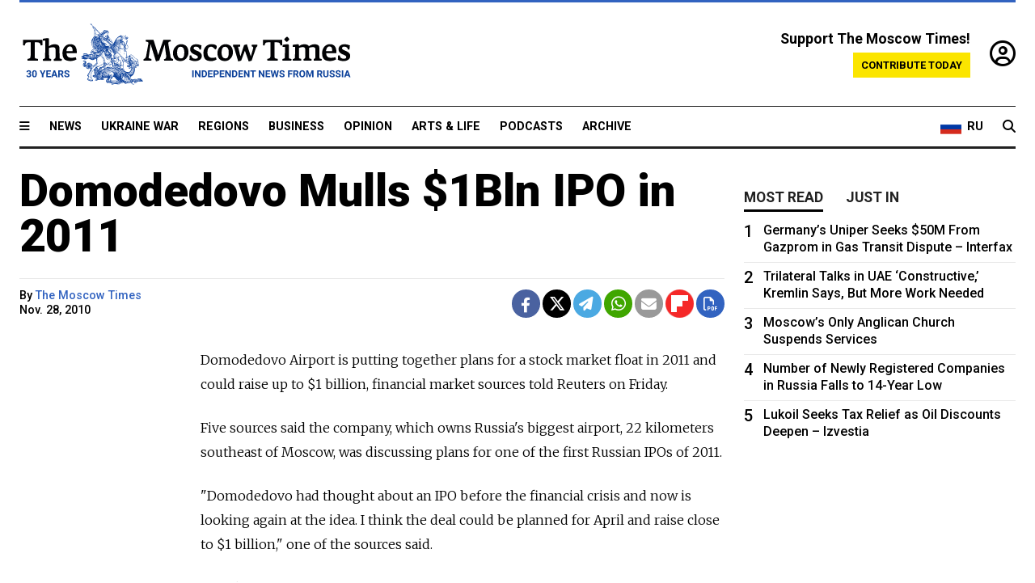

--- FILE ---
content_type: text/html; charset=UTF-8
request_url: https://www.themoscowtimes.com/2010/11/28/domodedovo-mulls-1bln-ipo-in-2011-a3304
body_size: 10983
content:
<!DOCTYPE html>
<html lang="en">

<head>
  <meta name="googlebot" content="noarchive">

  <base href="https://www.themoscowtimes.com/" />
  <meta charset="utf-8">
  <meta http-equiv="X-UA-Compatible" content="IE=edge,chrome=1">
  <meta name="viewport" content="width=device-width, initial-scale=1" />
  <meta name="theme-color" content="#5882b5">
  <link rel="shortcut icon" href="https://static.themoscowtimes.com/img/icons/favicon.ico">

  <link rel="publisher" href="https://plus.google.com/114467228383524488842" />

  <link rel="apple-touch-icon-precomposed" sizes="152x152"
    href="https://static.themoscowtimes.com/img/icons/apple-touch-icon-152x152.png">
  <link rel="apple-touch-icon-precomposed" sizes="144x144"
    href="https://static.themoscowtimes.com/img/icons/apple-touch-icon-144x144.png">
  <link rel="apple-touch-icon-precomposed" sizes="120x120"
    href="https://static.themoscowtimes.com/img/icons/apple-touch-icon-120x120.png">
  <link rel="apple-touch-icon-precomposed" sizes="114x114"
    href="https://static.themoscowtimes.com/img/icons/apple-touch-icon-114x114.png">
  <link rel="apple-touch-icon-precomposed" sizes="76x76"
    href="https://static.themoscowtimes.com/img/icons/apple-touch-icon-76x76.png">
  <link rel="apple-touch-icon-precomposed" sizes="72x72"
    href="https://static.themoscowtimes.com/img/icons/apple-touch-icon-72x72.png">
  <link rel="apple-touch-icon-precomposed" href="https://static.themoscowtimes.com/img/icons/apple-touch-icon-57x57.png">

  <meta property="og:site_name" content="The Moscow Times" />

  <meta property="fb:admins" content="1190953093,691361317" />
  <meta property="fb:app_id" content="1446863628952411" />

  <meta name="twitter:site" content="@MoscowTimes">
  <meta name="twitter:creator" content="@MoscowTimes">
  <meta property="twitter:account_id" content="19527964">
  <meta name="twitter:card" content="summary_large_image"> <!-- or summary -->

  
<title>Domodedovo Mulls $1Bln IPO in 2011</title>

	<link rel="canonical" href="https://www.themoscowtimes.com/2010/11/28/domodedovo-mulls-1bln-ipo-in-2011-a3304">

	<meta name="keywords" content="">
	<meta name="news_keywords" content="">
	<meta name="description" content="  Domodedovo Airport is putting together plans for a stock market float in 2011 and could raise up to $1 billion, financial market sources told Reuters on Friday.">
	<meta name="thumbnail" content="https://static.themoscowtimes.com/img/thumb_default.jpg">
	<meta name="author" content="The Moscow Times">

	<meta property="og:url" content="https://www.themoscowtimes.com/2010/11/28/domodedovo-mulls-1bln-ipo-in-2011-a3304">
	<meta property="og:title" content="Domodedovo Mulls $1Bln IPO in 2011">
	<meta property="og:description" content="  Domodedovo Airport is putting together plans for a stock market float in 2011 and could raise up to $1 billion, financial market sources told Reuters on Friday.">
	<meta property="og:image" content="https://static.themoscowtimes.com/image/og/0e/3304__0e9d935f7e3f2b502450c049ddbc7c92.jpg">
	<meta property="og:image:width" content="1200">
	<meta property="og:image:height" content="630">
	<meta property="article:author" content="The Moscow Times">
	<meta property="article:content_tier" content="free">
	<meta property="article:modified_time" content="2026-01-27T05:40:38+03:00">
	<meta property="article:published_time" content="2010-11-28T22:00:00+03:00">
	<meta property="article:publisher" content="https://www.facebook.com/MoscowTimes">
	<meta property="article:section" content="news">
	<meta property="article:tag" content="">
	<meta property="twitter:title" content="Domodedovo Mulls $1Bln IPO in 2011">
	<meta property="twitter:description" content="  Domodedovo Airport is putting together plans for a stock market float in 2011 and could raise up to $1 billion, financial market sources told Reuters on Friday.">
	<meta property="twitter:image:src" content="https://static.themoscowtimes.com/image/og/0e/3304__0e9d935f7e3f2b502450c049ddbc7c92.jpg">



<script type="application/ld+json" data-json-ld-for-pagemetadata>
	{"@context":"http:\/\/schema.org\/","@type":"NewsArticle","dateCreated":"2019-01-29T13:55:02+03:00","datePublished":"2010-11-28T22:00:00+03:00","dateModified":"2026-01-27T05:40:38+03:00","name":"Domodedovo Mulls $1Bln IPO in 2011","headline":"Domodedovo Mulls $1Bln IPO in 2011","description":"  Domodedovo Airport is putting together plans for a stock market float in 2011 and could raise up to $1 billion, financial market sources told Reuters on Friday.","keywords":"","articleSection":"news","isAccessibleForFree":true,"mainEntityOfPage":"https:\/\/www.themoscowtimes.com\/2010\/11\/28\/domodedovo-mulls-1bln-ipo-in-2011-a3304","url":"https:\/\/www.themoscowtimes.com\/2010\/11\/28\/domodedovo-mulls-1bln-ipo-in-2011-a3304","thumbnailUrl":"https:\/\/static.themoscowtimes.com\/img\/thumb_default.jpg","image":{"@type":"ImageObject","url":"https:\/\/static.themoscowtimes.com\/image\/og\/0e\/3304__0e9d935f7e3f2b502450c049ddbc7c92.jpg","width":1200,"height":630},"publisher":{"@type":"Organization","name":"The Moscow Times","logo":{"@type":"ImageObject","url":"https:\/\/static.themoscowtimes.com\/img\/logo.png","width":50,"height":50}},"inLanguage":{"@type":"Language","name":"English","alternateName":"English"},"printEdition":"4530","creator":"The Moscow Times","author":{"@type":"Person","name":"The Moscow Times","description":null,"image":"https:\/\/static.themoscowtimes.com\/avatar_default.jpg","url":"https:\/\/www.themoscowtimes.com\/author\/the-moscow-times"}}</script> <script type="application/ld+json" data-json-ld-for-pagemetadata>
	{"@context":"http:\/\/schema.org\/","@type":"BreadcrumbList","itemListElement":[{"@type":"ListItem","position":1,"name":"The Moscow Times","item":"https:\/\/www.themoscowtimes.com\/"},{"@type":"ListItem","position":2,"name":"Business","item":"https:\/\/www.themoscowtimes.com\/business"},{"@type":"ListItem","position":3,"name":"Domodedovo Mulls $1Bln IPO in 2011","item":"https:\/\/www.themoscowtimes.com\/2010\/11\/28\/domodedovo-mulls-1bln-ipo-in-2011-a3304"}]}</script> 
  <!-- load stylesheets -->
  <link type="text/css" href="https://static.themoscowtimes.com/css/main.css?v=88" rel="stylesheet" media="screen" />
  <!-- Other CSS assets -->
  
  <link rel="dns-prefetch" href="//www.google-analytics.com" />

  <script type="application/ld+json">
  {
    "@context": "http://schema.org",
    "@type": "NewsMediaOrganization",
    "address": {
      "@type": "PostalAddress",
      "addressCountry": "RU",
      "addressLocality": "Moscow",
      "postalCode": "",
      "streetAddress": ""
    },
    "name": "The Moscow Times",
    "email": "general@themoscowtimes.com",
    "telephone": "",
    "url": "https://themoscowtimes.com",
    "logo": "https://static.themoscowtimes.com/img/logo_1280.png"
  }
  </script>

  <script type="application/ld+json">
  {
    "@context": "https://schema.org",
    "@type": "WebSite",
    "url": "https://www.themoscowtimes.com/",
    }
  </script>
  
<!-- Google Tag Manager -->
<script>
	(function (w, d, s, l, i) {
		w[l] = w[l] || [];
		w[l].push({
			"gtm.start": new Date().getTime(),
			event: "gtm.js",
		});
		var f = d.getElementsByTagName(s)[0],
			j = d.createElement(s),
			dl = l != "dataLayer" ? "&l=" + l : "";
		j.async = true;
		j.src = "https://www.googletagmanager.com/gtm.js?id=" + i + dl;
		f.parentNode.insertBefore(j, f);
	})(window, document, "script", "dataLayer", "GTM-TR8JKK");
</script>
<!-- End Google Tag Manager -->

<!-- Global site tag (gtag.js) - GA4 -->
<script
	async
	src="https://www.googletagmanager.com/gtag/js?id=G-7PDWRZPVQJ"
></script>
<script>
	window.dataLayer = window.dataLayer || [];
	function gtag() {
		dataLayer.push(arguments);
	}
	gtag("js", new Date());
	gtag("config", "G-7PDWRZPVQJ", {
		send_page_view: false,
	});
</script>

<!-- Yandex Zen -->
<meta name="yandex-verification" content="45c6975db53b11d6" /></head>


<body class="article-item" y-use="Main">
  <!-- Google Tag Manager (noscript) -->
<noscript><iframe
		src="https://www.googletagmanager.com/ns.html?id=GTM-TR8JKK"
		height="0"
		width="0"
		style="display: none; visibility: hidden"></iframe>
</noscript>
<!-- End Google Tag Manager (noscript) -->




  
<div y-use="ProgressBar" class="progress-bar"></div>


   
<div class="container">
  <div class="site-header py-3 hidden-xs">
	<a href="https://www.themoscowtimes.com/" class="site-header__logo" title="The Moscow Times - Independent News from Russia" >
		<img src="https://static.themoscowtimes.com/img/logo_tmt_30_yo.svg" alt="The Moscow Times"  />
	</a>

		<div class="site-header__contribute contribute-teaser hidden-xs">
		<div class="contribute-teaser__cta mb-1">Support The Moscow Times!</div>
		<a class="contribute-teaser__button"
		   href="https://www.themoscowtimes.com/contribute?utm_source=contribute&utm_medium=internal-header"
		   class="contribute-teaser__cta">Contribute today</a>
	</div>


	<div class="site-header__account">
		<div class="identity" aria-label="[[account]]">
	<a y-name="signin" href="https://www.themoscowtimes.com/account" class="identity__signin">
		<i class="fa fa-user-circle-o"></i>
	</a>


	<div y-name="account" class="identity__account" style="display:none">
		<div class="identity__letter" href="https://www.themoscowtimes.com/account" y-name="letter"></div>
		<div y-name="menu" class="identity__menu" style="display:none">
			<a class="identity__menu__item identity__dashboard" href="https://www.themoscowtimes.com/account">My account</a>
			<a class="identity__menu__item identity__signout" href="https://www.themoscowtimes.com/account/signout">Signout</a>
		</div>
	</div>
</div>	</div>


</div></div>

<div class="container">
	<div class="navigation" y-use="Navigation">

	
<div class="nav-expanded" style="display: none;" y-name="expanded">
	<div class="nav-overlay"></div>
	<div class="nav-container" y-name="container">
		<div class="container">
			<div class="nav-container__inner">
				<div class="nav-expanded__header">
					<div class="nav-expanded__close" y-name="close">&times;</div>
				</div>
				<nav class="">
					<ul class="depth-0" >

<li class="has-child" >
<a href="#" >Sections</a>
<ul class="depth-1" >

<li class="" >
<a href="/" >Home</a>
</li>

<li class="" >
<a href="https://www.themoscowtimes.com/ukraine-war" >Ukraine War</a>
</li>

<li class="" >
<a href="/news" >News</a>
</li>

<li class="" >

</li>

<li class="" >
<a href="/opinion" >Opinion</a>
</li>

<li class="" >
<a href="/business" >Business</a>
</li>

<li class="" >
<a href="/arts-and-life" >Arts and Life</a>
</li>

</ul>

</li>

<li class="has-child" >
<a href="#" ></a>
<ul class="depth-1" >

<li class="" >
<a href="/tag/Regions" >Regions</a>
</li>

<li class="" >
<a href="/podcasts" >Podcasts</a>
</li>

<li class="" >
<a href="/galleries" >Galleries</a>
</li>

<li class="" >
<a href="/newsletters" >Newsletters</a>
</li>

<li class="" >
<a href="/lectures" >TMT Lecture Series</a>
</li>

<li class="" >
<a href="/search" >Archive</a>
</li>

</ul>

</li>

<li class="has-child" >
<a href="#" >Multimedia projects</a>
<ul class="depth-1" >

<li class="" >
<a href="https://mothersanddaughters.themoscowtimes.com/" >Mothers &amp; Daughters</a>
</li>

<li class="" >
<a href="https://generationp.themoscowtimes.com/" >Generation P</a>
</li>

</ul>

</li>

</ul>
				</nav>
			</div>
		</div>
	</div>
</div>


	<nav class="nav-top">
		<div class="menu-trigger" y-name="open"><i class="fa fa-reorder"></i></div>
		<div class="nav-top__logo--xs hidden-sm-up">
			<a href="https://www.themoscowtimes.com/" class="site-header__logo " title="The Moscow Times - Independent News from Russia">
				<img src="https://static.themoscowtimes.com/img/logo_tmt_30_yo.svg" alt="The Moscow Times" />
			</a>
		</div>
		<ul class="nav-top__list" >

<li class="" >
<a href="/news" >News</a>
</li>

<li class="" >
<a href="https://www.themoscowtimes.com/ukraine-war" >Ukraine War</a>
</li>

<li class="" >
<a href="/tag/Regions" >Regions</a>
</li>

<li class="" >
<a href="/business" >Business</a>
</li>

<li class="" >
<a href="/opinion" >Opinion</a>
</li>

<li class="" >
<a href="https://www.themoscowtimes.com/arts-and-life" >Arts &amp; Life</a>
</li>

<li class="" >
<a href="/podcasts" >Podcasts</a>
</li>

<li class="" >
<a href="/search" >Archive</a>
</li>

</ul>

		<div class="nav-top__wrapper">
			<div class="nav-top__extra">
				<a href="https://ru.themoscowtimes.com" class="nav-top__lang-toggle">
					<svg xmlns="http://www.w3.org/2000/svg" viewBox="0 0 9 6" width="26" height="18">
						<rect fill="#fff" width="9" height="3" />
						<rect fill="#d52b1e" y="3" width="9" height="3" />
						<rect fill="#0039a6" y="2" width="9" height="2" />
					</svg>
					<span>RU</span>
				</a>
			</div>
			<a href="https://www.themoscowtimes.com/search" title="Search" class="nav-top__search">
				<i class="fa fa-search"></i>
			</a>
			<div class="nav-top__account hidden-sm-up">
				 <div class="identity" aria-label="[[account]]">
	<a y-name="signin" href="https://www.themoscowtimes.com/account" class="identity__signin">
		<i class="fa fa-user-circle-o"></i>
	</a>


	<div y-name="account" class="identity__account" style="display:none">
		<div class="identity__letter" href="https://www.themoscowtimes.com/account" y-name="letter"></div>
		<div y-name="menu" class="identity__menu" style="display:none">
			<a class="identity__menu__item identity__dashboard" href="https://www.themoscowtimes.com/account">My account</a>
			<a class="identity__menu__item identity__signout" href="https://www.themoscowtimes.com/account/signout">Signout</a>
		</div>
	</div>
</div> 			</div>
		</div>
	</nav>
</div></div>

<div class="container">
	 	<div class="contribute-teaser-mobile hidden-sm-up">
		<div class="contribute-teaser-mobile__cta">
			<span>Support The Moscow Times!</span>
		</div>
		<div class="contribute-teaser-mobile__container">
			<a class="contribute-teaser-mobile__container__button"
			   href="https://www.themoscowtimes.com/contribute?utm_source=contribute&utm_medium=internal-header-mobile"
			   class="contribute-teaser__cta">Contribute today</a>
		</div>

	</div>
 </div>



<article y-use="article.IsIntersecting">

	<!--[[[article:3304]]]-->
	<div class="gtm-section gtm-type" data-section="news"
		data-type="default">
		<!-- Google Tag Manager places Streamads based on these classes -->
	</div>

		<div class="container article-container" id="article-id-3304"
		data-page-id="3304" data-next-id="3288"
		data-article-url="https://www.themoscowtimes.com/2010/11/28/domodedovo-mulls-1bln-ipo-in-2011-a3304"
		data-article-title="Domodedovo Mulls $1Bln IPO in 2011">
		

		<div class="row-flex gutter-2">
			<div class="col">
								<article class="article article--news">
					<header class="article__header ">
																		<h1><a href="https://www.themoscowtimes.com/2010/11/28/domodedovo-mulls-1bln-ipo-in-2011-a3304">Domodedovo Mulls $1Bln IPO in 2011</a>
						</h1>
						<h2></h2>
					</header>

					<div class="article__byline byline  ">
						<div class="row-flex">
							<div class="col">
								<div class="byline__details">

																																													
									<div class="byline__details__column">
										<div class="byline__author">
											By <a href="https://www.themoscowtimes.com/author/the-moscow-times" class="byline__author__name" title="The Moscow Times">The Moscow Times</a>										</div>


																					<time class="byline__datetime timeago"
												datetime="2010-11-28T22:00:00+03:00" y-use="Timeago">
												Nov. 28, 2010											</time>
																			</div>
								</div>
							</div>

							<div class="col-auto">
								<div class="byline__social">
									<div class="social">
	<a href="https://www.facebook.com/sharer/sharer.php?u=https://www.themoscowtimes.com/2010/11/28/domodedovo-mulls-1bln-ipo-in-2011-a3304" class="social__icon social__icon--facebook" target="_blank" title="Share on Facebook"><i class="fa fa-brands fa-facebook"></i></a>
	<a href="https://twitter.com/intent/tweet/?url=https://www.themoscowtimes.com/2010/11/28/domodedovo-mulls-1bln-ipo-in-2011-a3304&text=Domodedovo Mulls $1Bln IPO in 2011" class="social__icon social__icon--x-twitter" target="_blank" title="Share on Twitter"><i class="fa fa-brands fa-x-twitter"></i></a>
	<a href="https://telegram.me/share/url?url=https://www.themoscowtimes.com/2010/11/28/domodedovo-mulls-1bln-ipo-in-2011-a3304" class="social__icon social__icon--telegram" target="_blank" title="Share on Telegram"><i class="fa fa-paper-plane"></i></a>
	<a href="https://wa.me/?text=https://www.themoscowtimes.com/2010/11/28/domodedovo-mulls-1bln-ipo-in-2011-a3304" class="social__icon social__icon--whatsapp"><i class="fa fa-whatsapp" target="_blank" title="Share on WhatsApp"></i></a>
	<a href="/cdn-cgi/l/email-protection#[base64]" class="social__icon social__icon--email"><i class="fa fa-envelope" target="_blank" title="Share with email"></i></a>
	<a href="https://flipboard.com" data-flip-widget="shareflip" class="social__icon social__icon--flipboard" title="Share on Flipboard"><img src="https://static.themoscowtimes.com/img/flipboard_mrrw.png" /></a>
	<a href="https://www.themoscowtimes.com/2010/11/28/domodedovo-mulls-1bln-ipo-in-2011-a3304/pdf" class="social__icon social__icon--pdf"><i class="fa fa-file-pdf-o" target="_blank" title="Download as PDF"></i></a>
</div>
								</div>
							</div>
						</div>
					</div>

					
					

					<div class="article__content-container">
						<div class="article__content" y-name="article-content">
															
																	<div data-id="article-block-type"
										class="article__block article__block--html article__block--column ">
										
<p>Domodedovo Airport is putting together plans for a stock market float in 2011 and could raise up to $1 billion, financial market sources told Reuters on Friday.</p>
 
<p>Five sources said the company, which owns Russia's biggest airport, 22 kilometers southeast of Moscow, was discussing plans for one of the first Russian IPOs of 2011.</p>
 
<p>&quot;Domodedovo had thought about an IPO before the financial crisis and now is looking again at the idea. I think the deal could be planned for April and raise close to $1 billion,&quot; one of the sources said.</p>
 
<p>A spokesman for Domodedovo declined to comment. The Domodedovo IPO could get the Russian IPO market off to a good start next year after 2010 proved its best year since before the financial crisis.</p>
 
<p>Russian companies have raised about $5 billion in 2010 floats in London and Hong Kong as well as in Moscow &mdash; lower than early year predictions for a bumper $20 billion year but some way above the barren years of 2008 and 2009.</p>
 
<p>It is not yet clear which banks will act as organizers of the IPO. Domodedovo served 2.47 million passengers in July 2010, according to trade group Airports Council International, up 18.4 percent in year-on-year terms.</p>
 
<p>That compared with 2.12 million passengers at second place Sheremetyevo and 6.72 million at London's Heathrow, the world's busiest international airport.</p>
 																				
									</div>
																					</div>

						
						
						<div class="article__bottom">

						</div>

						
						
						<div class="hidden-md-up">
																											</div>
						
						<div class="">
							
<div
	class="newsletterbanner newsletterbanner--article mb-3"
	y-use="newsletter.Banner"
	data-newsletter="newsletter"
	data-url="https://www.themoscowtimes.com/newsletter"
>
	<h4 class="newsletterbanner__title">Sign up for our free weekly newsletter</h4>
	<div class="newsletterbanner__teaser">
		Our weekly newsletter contains a hand-picked selection of news, features, analysis and more from The Moscow Times. You will receive it in your mailbox every Friday. Never miss the latest news from Russia.		<a href="https://www.themoscowtimes.com/newsletterpreview/article" target="_blank" class="newsletterbanner__teaser__link">Preview</a>
	</div>
	<div>
		<div class="newsletterbanner__inputs">
			<input class="newsletterbanner__email" type="email" placeholder="Your email" y-name="email" />
			<input class="newsletterbanner__name" type="text" placeholder="Your name" y-name="name" />
			<button class="newsletterbanner__button button button--color-3" y-name="submit">Subscribe</button>
		</div>
		<span class="newsletterbanner__disclaimer">
			<em>Subscribers agree to the <a href="https://www.themoscowtimes.com/page/privacy-policy">Privacy Policy</a> </em>
		</span>
		<div class="newsletterbanner__error" y-name="error" style="display:none"></div>
		<div class="newsletterbanner__message" y-name="done" style="display:none">We sent a confirmation to your email. Please confirm your subscription.</div>
	</div>
</div>						</div>

												<div 
	class="contribute-article p-3 mb-3" 
	y-use="contribute2.Article" 
	data-contribute="https://www.themoscowtimes.com/contribute"
	data-remind="https://www.themoscowtimes.com/contribute2/remind"
>
		<p><strong>A Message from The Moscow Times:</strong></p>
	<p>Dear readers,</p>
	<p>We are facing unprecedented challenges. Russia's Prosecutor General's Office has designated The Moscow Times as an "undesirable" organization, criminalizing our work and putting our staff at risk of prosecution. This follows our earlier unjust labeling as a "foreign agent."</p>
	<p>These actions are direct attempts to silence independent journalism in Russia. The authorities claim our work "discredits the decisions of the Russian leadership." We see things differently: we strive to provide accurate, unbiased reporting on Russia.</p>
	<p>We, the journalists of The Moscow Times, refuse to be silenced. But to continue our work, <a href="https://www.themoscowtimes.com/contribute?utm_source=contribute&utm_medium=article" title="we need your help">we need your help</a>.</p>
	<p><span class="contribute-article__strike">Your support, no matter how small, makes a world of difference. If you can, please support us monthly starting from just <span y-name="sign">$</span>2.</span> It's quick to set up, and every contribution makes a significant impact.</p>
	<p>By supporting The Moscow Times, you're defending open, independent journalism in the face of repression. Thank you for standing with us.</p>


	<div class="contribute-selection">
		<div class="contribute-selection__period">
			<div class="contribute-button" y-name="period period-once" data-period="once">
				Once
			</div>
			<div class="contribute-button"  y-name="period period-monthly" data-period="monthly">
				Monthly
			</div>
			<div class="contribute-button"  y-name="period period-annual" data-period="annual">
				Annual
			</div>
		</div>
		<div class="contribute-selection__amount" >
			<div class="contribute-button" y-name="amount amount-0"></div>
			<div class="contribute-button" y-name="amount amount-1"></div>
			<div class="contribute-button contribute-selection__amount__other" y-name="amount amount-2"></div>
		</div>
		<div class="contribute-selection__submit mb-3">
			<div class="contribute-button contribute-button--fit contribute-button--secondary" y-name="continue">
				Continue <i class="fa fa-arrow-right"></i>
			</div>
			<div class="contribute-selection__submit__methods">
				<img src="https://static.themoscowtimes.com/img/contribute/payment_icons.png" alt="paiment methods" width="160" />
			</div>
		</div>
		<div class="contribute-article__payoff">Not ready to support today? <br class="hidden-sm-up" /><span class="contribute-article__payoff__link clickable" y-name="later">Remind me later</span>.</div>
	</div>
	
	<div class="contribute-article__reminder" y-name="reminder" hidden>
		<div class="contribute-article__reminder__close clickable" y-name="close">&times;</div>
		<h4 class="mb-1"><strong>Remind me next month</strong></h4>
		<div class="contribute-article__reminder__grid mb-2" y-name="form">
			<div> 
				<div  class="contribute-article__reminder__error y-name="error" hidden></div>
				<input type="email" class="contribute-article__reminder__input" y-name="email" placeholder="Email">
			</div>
			<div class="contribute-button contribute-button--secondary" y-name="submit">
				Remind me <i class="fa fa-arrow-right"></i>
			</div>
		</div>
		<div y-name="done" hidden>
			<span class="contribute-article__strike mb-2">Thank you! Your reminder is set.</span>
		</div>
		<div class="contribute-article__reminder__info">
			We will send you one reminder email a month from now. For details on the personal data we collect and how it is used, please see our <a href="https://www.themoscowtimes.com/page/privacy-policy" target="_blank" title="privacy policy">Privacy Policy</a>.
		</div>
	</div>
	
</div>
						 <div class="social">
	<a href="https://www.facebook.com/sharer/sharer.php?u=https://www.themoscowtimes.com/2010/11/28/domodedovo-mulls-1bln-ipo-in-2011-a3304" class="social__icon social__icon--facebook" target="_blank" title="Share on Facebook"><i class="fa fa-brands fa-facebook"></i></a>
	<a href="https://twitter.com/intent/tweet/?url=https://www.themoscowtimes.com/2010/11/28/domodedovo-mulls-1bln-ipo-in-2011-a3304&text=Domodedovo Mulls $1Bln IPO in 2011" class="social__icon social__icon--x-twitter" target="_blank" title="Share on Twitter"><i class="fa fa-brands fa-x-twitter"></i></a>
	<a href="https://telegram.me/share/url?url=https://www.themoscowtimes.com/2010/11/28/domodedovo-mulls-1bln-ipo-in-2011-a3304" class="social__icon social__icon--telegram" target="_blank" title="Share on Telegram"><i class="fa fa-paper-plane"></i></a>
	<a href="https://wa.me/?text=https://www.themoscowtimes.com/2010/11/28/domodedovo-mulls-1bln-ipo-in-2011-a3304" class="social__icon social__icon--whatsapp"><i class="fa fa-whatsapp" target="_blank" title="Share on WhatsApp"></i></a>
	<a href="/cdn-cgi/l/email-protection#[base64]" class="social__icon social__icon--email"><i class="fa fa-envelope" target="_blank" title="Share with email"></i></a>
	<a href="https://flipboard.com" data-flip-widget="shareflip" class="social__icon social__icon--flipboard" title="Share on Flipboard"><img src="https://static.themoscowtimes.com/img/flipboard_mrrw.png" /></a>
	<a href="https://www.themoscowtimes.com/2010/11/28/domodedovo-mulls-1bln-ipo-in-2011-a3304/pdf" class="social__icon social__icon--pdf"><i class="fa fa-file-pdf-o" target="_blank" title="Download as PDF"></i></a>
</div>
 					</div>

				</article>
			</div>


			<div class="col-auto hidden-sm-down">
				<aside class="sidebar">

															
					<!-- Article sidebar -->
					   
					<div class="sidebar__sticky">
						<div class="tabs" y-use="Tabs" data-active="tabs__tab--active">
							<section class="sidebar__section">
								<div class="sidebar__section__header">
									<div class="tabs__tab" y-name="tab" data-content="mostread">
										<h3 class="tab__header header--style-3">Most read</h3>
									</div>

									<div class="tabs__tab" y-name="tab" data-content="justin">
										<h3 class="tab__header header--style-3">Just in</h3>
									</div>
								</div>

								<div class="tabs__content" y-name="content justin">
									<ul class="listed-articles">
			<li class="listed-articles__item">
			
<div class="article-excerpt-tiny">
	<a 
		href="https://www.themoscowtimes.com/2026/01/26/russia-starts-pulling-forces-from-base-in-northeast-syria-reuters-a91782"
		title=" Russia Starts Pulling Forces From Base in Northeast Syria – Reuters"
		data-track="just-in-link  Russia Starts Pulling Forces From Base in Northeast Syria – Reuters"
	>
				<time class="article-excerpt-tiny__time  "
			datetime="2026-01-26T20:57:00+03:00" y-use="Timeago">
			Jan. 26, 2026		</time>
				<h5 class="article-excerpt-tiny__headline ">
			 Russia Starts Pulling Forces From Base in Northeast Syria – Reuters		</h5>
	</a>
</div>		</li>
			<li class="listed-articles__item">
			 
<div class="article-excerpt-tiny">
	<a 
		href="https://www.themoscowtimes.com/2026/01/26/cheburashka-could-never-be-a-symbol-of-war-he-is-an-outsider-like-me-a91771"
		title="Cheburashka Could Never Be a Symbol of War. He Is an Outsider, Like Me."
		data-track="just-in-link Cheburashka Could Never Be a Symbol of War. He Is an Outsider, Like Me."
	>
				<time class="article-excerpt-tiny__time  "
			datetime="2026-01-26T20:33:00+03:00" y-use="Timeago">
			Jan. 26, 2026		</time>
				<h5 class="article-excerpt-tiny__headline ">
			Cheburashka Could Never Be a Symbol of War. He Is an Outsider, Like Me.		</h5>
	</a>
</div> 		</li>
			<li class="listed-articles__item">
			 
<div class="article-excerpt-tiny">
	<a 
		href="https://www.themoscowtimes.com/2026/01/26/despite-sanctions-and-boycotts-some-western-musicians-return-to-the-stage-in-russia-a91739"
		title="Despite Sanctions and Boycotts, Some Western Musicians Return to the Stage in Russia"
		data-track="just-in-link Despite Sanctions and Boycotts, Some Western Musicians Return to the Stage in Russia"
	>
				<time class="article-excerpt-tiny__time  "
			datetime="2026-01-26T20:29:00+03:00" y-use="Timeago">
			Jan. 26, 2026		</time>
				<h5 class="article-excerpt-tiny__headline ">
			Despite Sanctions and Boycotts, Some Western Musicians Return to the Stage in Russia		</h5>
	</a>
</div> 		</li>
			<li class="listed-articles__item">
			 
<div class="article-excerpt-tiny">
	<a 
		href="https://www.themoscowtimes.com/2026/01/26/eu-gives-final-approval-to-russian-gas-ban-a91781"
		title="EU Gives Final Approval to Russian Gas Ban"
		data-track="just-in-link EU Gives Final Approval to Russian Gas Ban"
	>
				<time class="article-excerpt-tiny__time  "
			datetime="2026-01-26T19:26:01+03:00" y-use="Timeago">
			Jan. 26, 2026		</time>
				<h5 class="article-excerpt-tiny__headline ">
			EU Gives Final Approval to Russian Gas Ban		</h5>
	</a>
</div> 		</li>
			<li class="listed-articles__item">
			 
<div class="article-excerpt-tiny">
	<a 
		href="https://www.themoscowtimes.com/2026/01/26/murmansk-region-issues-emergency-declaration-as-arctic-storm-knocks-out-power-a91778"
		title="Murmansk Region Issues Emergency Declaration as Arctic Storm Knocks Out Power"
		data-track="just-in-link Murmansk Region Issues Emergency Declaration as Arctic Storm Knocks Out Power"
	>
				<time class="article-excerpt-tiny__time  "
			datetime="2026-01-26T19:06:46+03:00" y-use="Timeago">
			Jan. 26, 2026		</time>
				<h5 class="article-excerpt-tiny__headline ">
			Murmansk Region Issues Emergency Declaration as Arctic Storm Knocks Out Power		</h5>
	</a>
</div> 		</li>
			<li class="listed-articles__item">
			 
<div class="article-excerpt-tiny">
	<a 
		href="https://www.themoscowtimes.com/2026/01/26/russia-halves-civilian-cargo-ship-orders-amid-rising-costs-a91779"
		title="Russia Halves Civilian Cargo Ship Orders Amid Rising Costs"
		data-track="just-in-link Russia Halves Civilian Cargo Ship Orders Amid Rising Costs"
	>
				<time class="article-excerpt-tiny__time  "
			datetime="2026-01-26T18:09:00+03:00" y-use="Timeago">
			Jan. 26, 2026		</time>
				<h5 class="article-excerpt-tiny__headline ">
			Russia Halves Civilian Cargo Ship Orders Amid Rising Costs		</h5>
	</a>
</div> 		</li>
			<li class="listed-articles__item">
			 
<div class="article-excerpt-tiny">
	<a 
		href="https://www.themoscowtimes.com/2026/01/26/council-of-europe-assembly-approves-candidates-for-russian-anti-war-platform-a91776"
		title="Council of Europe Assembly Approves Candidates for Russian Anti-War Platform"
		data-track="just-in-link Council of Europe Assembly Approves Candidates for Russian Anti-War Platform"
	>
				<time class="article-excerpt-tiny__time  "
			datetime="2026-01-26T18:04:00+03:00" y-use="Timeago">
			Jan. 26, 2026		</time>
				<h5 class="article-excerpt-tiny__headline ">
			Council of Europe Assembly Approves Candidates for Russian Anti-War Platform		</h5>
	</a>
</div> 		</li>
	</ul>								</div>

								<div class="tabs__content" y-name="content mostread" style="display: none">
									<ul class="ranked-articles">
						<li class="ranked-articles__item">
			
<div class="article-excerpt-ranked ranked-articles__article-excerpt-ranked">
	<a href="https://www.themoscowtimes.com/2026/01/26/germanys-uniper-seeks-50m-from-gazprom-in-gas-transit-dispute-interfax-a91772" title="Germany’s Uniper Seeks $50M From Gazprom in Gas Transit Dispute – Interfax">
		<div class="article-excerpt-ranked__rank">
			1		</div>
		<div class="article-excerpt-ranked__item">
							

									<h5 class="article-excerpt-ranked__headline">
				Germany’s Uniper Seeks $50M From Gazprom in Gas Transit Dispute – Interfax			</h5>
		</div>
	</a>
</div>		</li>
					<li class="ranked-articles__item">
			 
<div class="article-excerpt-ranked ranked-articles__article-excerpt-ranked">
	<a href="https://www.themoscowtimes.com/2026/01/26/trilateral-talks-in-uae-constructive-kremlin-says-but-more-work-needed-a91775" title="Trilateral Talks in UAE ‘Constructive,’ Kremlin Says, But More Work Needed">
		<div class="article-excerpt-ranked__rank">
			2		</div>
		<div class="article-excerpt-ranked__item">
							 

 									<h5 class="article-excerpt-ranked__headline">
				Trilateral Talks in UAE ‘Constructive,’ Kremlin Says, But More Work Needed			</h5>
		</div>
	</a>
</div> 		</li>
					<li class="ranked-articles__item">
			 
<div class="article-excerpt-ranked ranked-articles__article-excerpt-ranked">
	<a href="https://www.themoscowtimes.com/2026/01/26/moscows-only-anglican-church-suspends-services-a91773" title="Moscow’s Only Anglican Church Suspends Services">
		<div class="article-excerpt-ranked__rank">
			3		</div>
		<div class="article-excerpt-ranked__item">
							 

 									<h5 class="article-excerpt-ranked__headline">
				Moscow’s Only Anglican Church Suspends Services			</h5>
		</div>
	</a>
</div> 		</li>
					<li class="ranked-articles__item">
			 
<div class="article-excerpt-ranked ranked-articles__article-excerpt-ranked">
	<a href="https://www.themoscowtimes.com/2026/01/26/number-of-newly-registered-companies-in-russia-falls-to-14-year-low-a91774" title="Number of Newly Registered Companies in Russia Falls to 14-Year Low">
		<div class="article-excerpt-ranked__rank">
			4		</div>
		<div class="article-excerpt-ranked__item">
							 

 									<h5 class="article-excerpt-ranked__headline">
				Number of Newly Registered Companies in Russia Falls to 14-Year Low			</h5>
		</div>
	</a>
</div> 		</li>
					<li class="ranked-articles__item">
			 
<div class="article-excerpt-ranked ranked-articles__article-excerpt-ranked">
	<a href="https://www.themoscowtimes.com/2026/01/26/lukoil-seeks-tax-relief-as-oil-discounts-deepen-izvestia-a91777" title="Lukoil Seeks Tax Relief as Oil Discounts Deepen – Izvestia">
		<div class="article-excerpt-ranked__rank">
			5		</div>
		<div class="article-excerpt-ranked__item">
							 

 									<h5 class="article-excerpt-ranked__headline">
				Lukoil Seeks Tax Relief as Oil Discounts Deepen – Izvestia			</h5>
		</div>
	</a>
</div> 		</li>
	</ul>								</div>
							</section>
						</div>
					</div>
					<!-- Article sidebar bottom -->
					   
				</aside>
			</div>
		</div>
	</div>
	
	<!-- Article billboard bottom -->
	   	<!-- Article billboard bottom -->
	   

	<div class="container">
		<section class="cluster">

			<div class="cluster__header">
				<h2 class="cluster__label header--style-3">
										Read more									</h2>
			</div>

			<div class="row-flex">
								<div class="col-3 col-6-sm">
					

<div
	class="article-excerpt-default article-excerpt-default--news"
	data-url="https://www.themoscowtimes.com/2026/01/26/russia-starts-pulling-forces-from-base-in-northeast-syria-reuters-a91782"
	data-title=" Russia Starts Pulling Forces From Base in Northeast Syria – Reuters"
>

	<a href="https://www.themoscowtimes.com/2026/01/26/russia-starts-pulling-forces-from-base-in-northeast-syria-reuters-a91782" class="article-excerpt-default__link" title=" Russia Starts Pulling Forces From Base in Northeast Syria – Reuters">
					<div class=" article-excerpt-default__image-wrapper">
				<figure>
					

	<img src="https://static.themoscowtimes.com/image/article_640/c1/54586544243570802351.jpg" />

																			</figure>
			</div>
		
		<div class="article-excerpt-default__content">
							

						
			<h3 class="article-excerpt-default__headline">
								 Russia Starts Pulling Forces From Base in Northeast Syria – Reuters			</h3>

			
							<div class="article-excerpt-default__teaser">The withdrawal comes amid intensified operations by Syrian government forces as Damascus seeks to assert control over the whole country.</div>
										<div class="readtime">
					2&nbsp;Min read				</div>
					</div>
	</a>
</div>				</div>
								<div class="col-3 col-6-sm">
					 

<div
	class="article-excerpt-default article-excerpt-default--news"
	data-url="https://www.themoscowtimes.com/2026/01/26/despite-sanctions-and-boycotts-some-western-musicians-return-to-the-stage-in-russia-a91739"
	data-title="Despite Sanctions and Boycotts, Some Western Musicians Return to the Stage in Russia"
>

	<a href="https://www.themoscowtimes.com/2026/01/26/despite-sanctions-and-boycotts-some-western-musicians-return-to-the-stage-in-russia-a91739" class="article-excerpt-default__link" title="Despite Sanctions and Boycotts, Some Western Musicians Return to the Stage in Russia">
					<div class=" article-excerpt-default__image-wrapper">
				<figure>
					 

	<img src="https://static.themoscowtimes.com/image/article_640/bc/JasonDerulo_-_Superbloom_Festival_2023_-_DSC4045_cropped.jpg" />
 
																			</figure>
			</div>
		
		<div class="article-excerpt-default__content">
							 

 						
			<h3 class="article-excerpt-default__headline">
								Despite Sanctions and Boycotts, Some Western Musicians Return to the Stage in Russia			</h3>

			
							<div class="article-excerpt-default__teaser">While these acts are hardly major names, their return signals that some Western artists are willing to risk backlash by entertaining Russian fans.</div>
										<div class="readtime">
					4&nbsp;Min read				</div>
					</div>
	</a>
</div> 				</div>
								<div class="col-3 col-6-sm">
					 

<div
	class="article-excerpt-default article-excerpt-default--news"
	data-url="https://www.themoscowtimes.com/2026/01/26/eu-gives-final-approval-to-russian-gas-ban-a91781"
	data-title="EU Gives Final Approval to Russian Gas Ban"
>

	<a href="https://www.themoscowtimes.com/2026/01/26/eu-gives-final-approval-to-russian-gas-ban-a91781" class="article-excerpt-default__link" title="EU Gives Final Approval to Russian Gas Ban">
					<div class=" article-excerpt-default__image-wrapper">
				<figure>
					 

	<img src="https://static.themoscowtimes.com/image/article_640/60/TASS_47386029.jpg" />
 
																			</figure>
			</div>
		
		<div class="article-excerpt-default__content">
							 

 						
			<h3 class="article-excerpt-default__headline">
								EU Gives Final Approval to Russian Gas Ban			</h3>

			
							<div class="article-excerpt-default__teaser">Imports of Russian LNG will end by the close of 2026, followed by a ban on pipeline gas starting Sept. 30, 2027.</div>
										<div class="readtime">
					2&nbsp;Min read				</div>
					</div>
	</a>
</div> 				</div>
								<div class="col-3 col-6-sm">
					 

<div
	class="article-excerpt-default article-excerpt-default--news"
	data-url="https://www.themoscowtimes.com/2026/01/26/murmansk-region-issues-emergency-declaration-as-arctic-storm-knocks-out-power-a91778"
	data-title="Murmansk Region Issues Emergency Declaration as Arctic Storm Knocks Out Power"
>

	<a href="https://www.themoscowtimes.com/2026/01/26/murmansk-region-issues-emergency-declaration-as-arctic-storm-knocks-out-power-a91778" class="article-excerpt-default__link" title="Murmansk Region Issues Emergency Declaration as Arctic Storm Knocks Out Power">
					<div class=" article-excerpt-default__image-wrapper">
				<figure>
					 

	<img src="https://static.themoscowtimes.com/image/article_640/a1/photo_2026-01-26161920.jpg" />
 
																			</figure>
			</div>
		
		<div class="article-excerpt-default__content">
							 

 						
			<h3 class="article-excerpt-default__headline">
								Murmansk Region Issues Emergency Declaration as Arctic Storm Knocks Out Power			</h3>

			
							<div class="article-excerpt-default__teaser">Local investigators said two transmission towers that were damaged in the storm had been in operation since the late 1960s.</div>
										<div class="readtime">
					2&nbsp;Min read				</div>
					</div>
	</a>
</div> 				</div>
							</div>
		</section>
	</div>

		<!-- sticky_article_billboard_bottom -->
	   
</article>

<div class="container next-article-loader" id="load-next-article" y-use="article.InfiniteScroll"
	data-id="3288" data-url="https://www.themoscowtimes.com/all/{{id}}">
	<svg version="1.1" xmlns="http://www.w3.org/2000/svg" xmlns:xlink="http://www.w3.org/1999/xlink" x="0px" y="0px"
		width="40px" height="40px" viewBox="0 0 40 40" enable-background="new 0 0 40 40" xml:space="preserve">
		<path opacity="0.2" fill="#000"
			d="M20.201,5.169c-8.254,0-14.946,6.692-14.946,14.946c0,8.255,6.692,14.946,14.946,14.946
			  s14.946-6.691,14.946-14.946C35.146,11.861,28.455,5.169,20.201,5.169z M20.201,31.749c-6.425,0-11.634-5.208-11.634-11.634
			  c0-6.425,5.209-11.634,11.634-11.634c6.425,0,11.633,5.209,11.633,11.634C31.834,26.541,26.626,31.749,20.201,31.749z" />
		<path fill="#000" d="M26.013,10.047l1.654-2.866c-2.198-1.272-4.743-2.012-7.466-2.012h0v3.312h0
			  C22.32,8.481,24.301,9.057,26.013,10.047z">
			<animateTransform attributeType="xml" attributeName="transform" type="rotate" from="0 20 20" to="360 20 20"
				dur="0.5s" repeatCount="indefinite" />
		</path>
	</svg>
</div>

<script data-cfasync="false" src="/cdn-cgi/scripts/5c5dd728/cloudflare-static/email-decode.min.js"></script><script>
if (typeof window.freestar === 'object') {
	freestar.config.disabledProducts = {
		sideWall: true,
	};
}
</script>


<footer class="footer fancyfooter">

	<div class="container">
		<div class="footer__inner">
			<div class="footer__logo mb-3">
				<a href="https://www.themoscowtimes.com/" class="footer__logo__wrapper"
					title="The Moscow Times - Independent News from Russia">
											<img src="https://static.themoscowtimes.com/img/logo_tmt_30_yo.svg" alt="The Moscow Times">
									</a>
			</div>
			<div class="footer__main">
								<div class="footer__menu">
					<ul class="row-flex depth-0" >

<li class="col has-child" >
<a href="#" >The Moscow Times</a>
<ul class="depth-1" >

<li class="col" >
<a href="/page/moscow-times" >About us</a>
</li>

<li class="col" >
<a href="/page/privacy-policy" >Privacy Policy</a>
</li>

<li class="col" >
<style>
    #pmLink {
        visibility: hidden;
        text-decoration: none;
        cursor: pointer;
        background: transparent;
        border: none;
    }

    #pmLink:hover {
        visibility: visible;
        color: grey;
    }
</style>
<li class="col">
<a id="pmLink">Privacy Manager</a>
</li>
</li>

</ul>

</li>

<li class="col has-child" >
<a href="#" >  </a>
<ul class="depth-1" >

<li class="col" >
<a href="/podcasts" >Podcasts</a>
</li>

<li class="col" >
<a href="/videos" >Videos</a>
</li>

<li class="col" >
<a href="/galleries" >Galleries</a>
</li>

<li class="col" >
<a href="/newsletters" >Newsletters</a>
</li>

<li class="col" >
<a href="/search" >Archive</a>
</li>

</ul>

</li>

<li class="col has-child" >
<a href="#" >Follow us</a>
<ul class="depth-1" >

<li class="col" >
<a href="https://www.facebook.com/MoscowTimes/" target="_blank"><i class="fa fa-lg fa-facebook"></i></a>&nbsp;
<a href="https://twitter.com/moscowtimes" target="_blank"><i class="fa fa-lg fa-twitter"></i></a>&nbsp;
<a href="https://www.instagram.com/themoscowtimes/" target="_blank"><i class="fa fa-lg fa-instagram"></i></a>&nbsp;
<a href="https://t.me/+fmbCxJOTTPMyZjQy" target="_blank"><i class="fa fa-lg fa-telegram"></i></a>&nbsp;
<a href="/page/rss"><i class="fa fa-lg fa-rss"></i></a>&nbsp;
<a href="https://www.youtube.com/channel/UCRNPdAfK5Mp8ORtjUt3Q8UA" target="_blank"><i class="fa fa-lg fa-youtube"></i></a>
</li>

</ul>

</li>

<li class="col has-child" >
<a href="#" >Media Partners</a>
<ul class="depth-1" >

<li class="col" >
<style>
.media-partners a {
	display: block;
	position: relative;
	padding-left: 42px;	
	padding-top: 7px;
	clear: both;
	line-height: 1em;
}
.media-partners img {
	margin-left: -42px;
	margin-top: -7px;
	max-width: 30px;
	max-height: 30px;
	float: left;
	clear: both;
	margin-bottom: 8px;
}
</style>

<ul class="depth-1">

<li class="media-partners">
	<a href="https://www.themoscowtimes.com/partner/bne-intellinews" target="_blank" rel="noopener noreferrer">
<img src="https://static.themoscowtimes.com/image/320/b9/9XFcf7SE_400x400.jpg" alt="bne IntelliNews" loading="lazy">
		bne IntelliNews
	</a>
</li>
<li class="media-partners">
	<a href="https://investigatebel.org/en" target="_blank" rel="noopener noreferrer">
<img src="https://static.themoscowtimes.com/image/320/88/7pEyUoUB_400x400.png" alt="Belarusian Investigative Center" loading="lazy">
		Belarusian Investigative Center
	</a>
</li>
</ul>
</li>

</ul>

</li>

<li class="col has-child" >
<a href="#" ></a>
<ul class="depth-1" >

<li class="col" >
<style>
.media-partners a {
	display: block;
	position: relative;
	padding-left: 42px;	
	padding-top: 7px;
	clear: both;
	line-height: 1em;
}
.media-partners img {
	margin-left: -42px;
	margin-top: -7px;
	max-width: 30px;
	max-height: 30px;
	float: left;
	clear: both;
	margin-bottom: 8px;
}
.margin-top {
margin-top: 25px;
}
@media (max-width: 767px) {
.margin-top {
margin-top: 0;
}
}
</style>

<ul class="depth-1 margin-top">

<li class="media-partners">
	<a href="https://www.euractiv.com" target="_blank" rel="noopener noreferrer">
<img src="https://www.themoscowtimes.com/image/320/ed/euractiv.jpg" alt="Euractiv " loading="lazy"/>
		Euractiv 
	</a>

</li>
</ul>
</li>

</ul>

</li>

</ul>
								</div>
			</div>
			<div class="footer__bottom">
				&copy; The Moscow Times, all rights reserved.
			</div>

		</div>

	</div>
</footer>

  <!-- jQuery -->
  <script src="https://code.jquery.com/jquery-2.2.0.min.js"></script>
  <script src="https://static.themoscowtimes.com/vendor/jquery/Timeago.js"></script>
  <script src="https://static.themoscowtimes.com/vendor/jquery/Lightbox.js"></script>
  <script src="https://static.themoscowtimes.com/vendor/jquery/fitvids.js"></script>

  <!-- Other JS assets -->
    <script src="https://cdn.flipboard.com/web/buttons/js/flbuttons.min.js"></script>
  
  <div y-name="viewport" class="hidden-lg-down" data-viewport="xl"></div>
  <div y-name="viewport" class="hidden-md-down hidden-xl" data-viewport="lg"></div>
  <div y-name="viewport" class="hidden-lg-up hidden-sm-down" data-viewport="md"></div>
  <div y-name="viewport" class="hidden-md-up hidden-xs" data-viewport="sm"></div>
  <div y-name="viewport" class="hidden-sm-up" data-viewport="xs"></div>

  <script type="text/javascript" src="https://static.themoscowtimes.com/vendor/yellow/Yellow.js"
        data-main="https://static.themoscowtimes.com/js/main.js?v=88"
    data-src="https://static.themoscowtimes.com/js/"     data-console="0"></script>

  </body>

</html>
